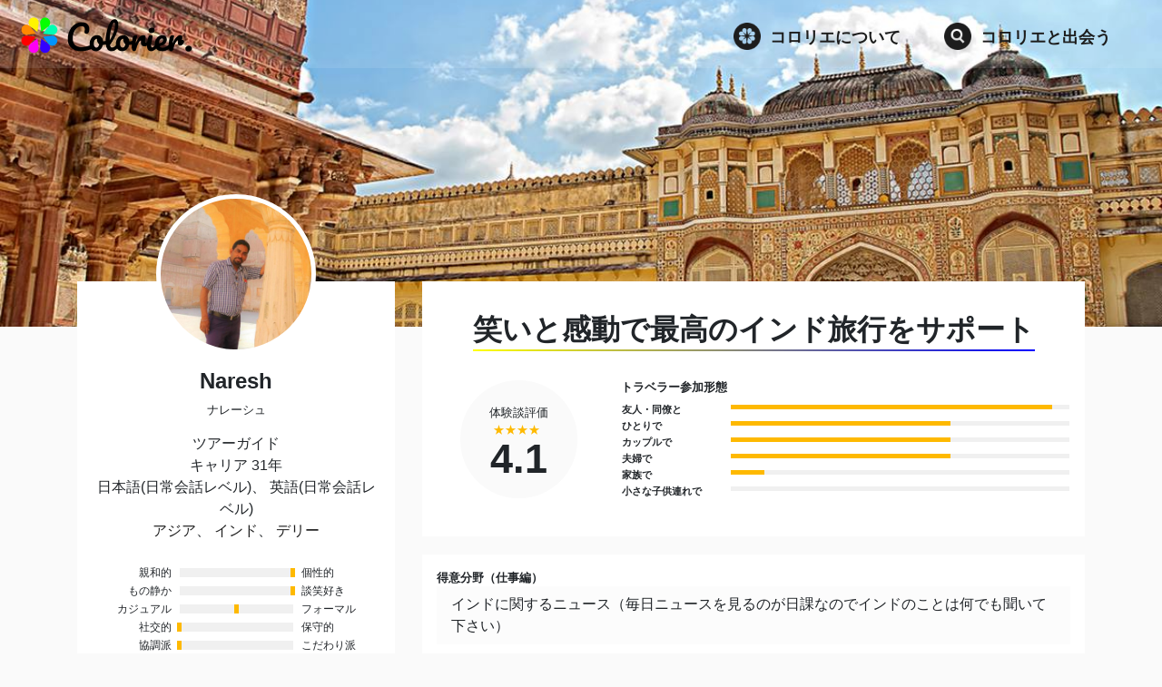

--- FILE ---
content_type: text/html; charset=utf-8
request_url: https://colorier.veltra.com/ja/coloriers/NARESH_MAHAMANA/
body_size: 9187
content:
<!DOCTYPE html>


<html lang="ja" >
  <head>
    <!-- Required meta tags -->
    <meta charset="utf-8">
    <meta name="viewport" content="width=device-width, initial-scale=1, shrink-to-fit=no">
    <link rel="shortcut icon" type="image/x-icon" href="https://storage.googleapis.com/veltra-swan/static/images/favicon.7f78cf57b1ee.ico">

    
    <link rel="preconnect" href="https://storage.googleapis.com" crossorigin>
    <link rel="preconnect" href="https://www.googletagmanager.com" crossorigin>
    <link rel="preconnect" href="https://www.google-analytics.com" crossorigin>
    <link rel="preconnect" href="https://stackpath.bootstrapcdn.com" crossorigin>
    

    
    <link rel="preload" as="style" href="https://stackpath.bootstrapcdn.com/bootstrap/4.3.1/css/bootstrap.min.css">
    <link rel="preload" as="style" href="https://storage.googleapis.com/veltra-swan/static/css/style.a8bc74ab82e3.css">
    <link rel="preload" as="script" href="https://storage.googleapis.com/veltra-swan/static/js/lazysizes.min.98ffced85755.js">
    <link rel="preload" as="script" href="https://storage.googleapis.com/veltra-swan/static/js/ls.unveilhooks.min.b32a70e11978.js">
    
<link rel="preload" as="style" href="https://cdnjs.cloudflare.com/ajax/libs/Swiper/4.4.2/css/swiper.min.css">
<link rel="preload" as="style" href="https://netdna.bootstrapcdn.com/font-awesome/4.0.3/css/font-awesome.css">
<link rel="preload" as="style" href="https://storage.googleapis.com/veltra-swan/static/css/colorier.b67538e3cf71.css">


    <meta name="robots" content="index, follow">
    <title>NARESHさんがあなたの旅に彩りを。 | Colorier. VELTRA 【コロリエ】</title>
    <meta name="description" content="ツアーガイド NARESHさんがあなたの旅に彩りを。「どこに行くか」よりも「どこで・誰と・何をするか」その体験こそが旅の醍醐味。VELTRAがオススメする旅のスペシャリスト「コロリエ」を起点に、旅のアクティビティとあなたをつなぎます。" />
    
    <meta name="twitter:card" content="summary_large_image">
    <meta property="og:title" content="NARESHさんがあなたの旅に彩りを。 | Colorier. VELTRA 【コロリエ】" />
    <meta property="og:type" content="website" />
    <meta property="og:description" content="ツアーガイド NARESHさんがあなたの旅に彩りを。「どこに行くか」よりも「どこで・誰と・何をするか」その体験こそが旅の醍醐味。VELTRAがオススメする旅のスペシャリスト「コロリエ」を起点に、旅のアクティビティとあなたをつなぎます。" />
    <meta property="og:url" content="https://colorier.veltra.com/ja/coloriers/NARESH_MAHAMANA/" />
    <meta property="og:site_name" content="Colorier. VELTRA | あなたの旅に、彩りを。【コロリエ】" />
    <meta property="og:image" content="https://storage.googleapis.com/veltra-swan/CACHE/images/guides/NARESH_MAHAMANA/guides/df4fa83bc28bd46862b8472eb8bf8ca5/d49ca90a778b0a146d4a5955f3f4d91f.jpg" />
    

    <!-- Bootstrap CSS -->
    <link rel="stylesheet" href="https://stackpath.bootstrapcdn.com/bootstrap/4.3.1/css/bootstrap.min.css">

    <link href="https://storage.googleapis.com/veltra-swan/static/css/style.a8bc74ab82e3.css" rel="stylesheet">

    
    <!-- Google Tag Manager -->
    <script>(function(w,d,s,l,i){w[l]=w[l]||[];w[l].push({'gtm.start':
    new Date().getTime(),event:'gtm.js'});var f=d.getElementsByTagName(s)[0],
    j=d.createElement(s),dl=l!='dataLayer'?'&l='+l:'';j.async=true;j.src=
    'https://www.googletagmanager.com/gtm.js?id='+i+dl;f.parentNode.insertBefore(j,f);
  })(window,document,'script','dataLayer','GTM-PZ6WB7Z');</script>
    <!-- End Google Tag Manager -->
    
    
  <link rel="stylesheet" href="https://cdnjs.cloudflare.com/ajax/libs/Swiper/4.4.2/css/swiper.min.css">
  <link href="https://netdna.bootstrapcdn.com/font-awesome/4.0.3/css/font-awesome.css" rel="stylesheet" />
  <link rel="stylesheet" href="https://storage.googleapis.com/veltra-swan/static/css/colorier.b67538e3cf71.css">

    
  <script src="https://cdnjs.cloudflare.com/ajax/libs/Swiper/4.4.2/js/swiper.min.js"></script>

  </head>
  <body>
    <script>
      window.lazySizesConfig = window.lazySizesConfig || {};
      window.lazySizesConfig.init = false;
      window.lazySizesConfig.loadMode = 2;
      window.lazySizesConfig.expand = 20;
      window.lazySizesConfig.expFactor = 1.5;
    </script>
    <script src="https://storage.googleapis.com/veltra-swan/static/js/ls.unveilhooks.min.b32a70e11978.js"></script>
    <script src="https://storage.googleapis.com/veltra-swan/static/js/lazysizes.min.98ffced85755.js"></script>
    <script>
      lazySizes.init();
    </script>

    
    <!-- Google Tag Manager (noscript) -->
    <noscript><iframe src="https://www.googletagmanager.com/ns.html?id=GTM-PZ6WB7Z"
    height="0" width="0" style="display:none;visibility:hidden"></iframe></noscript>
    <!-- End Google Tag Manager (noscript) -->
    

    
    <header class="sticky-top">
      
      
      
      <nav class="navbar navbar-expand-lg navbar-light container-fluid header-container">
        <a class="navbar-brand" href="/">
          <h1 class="site-name"><img alt="Colorier." src="https://storage.googleapis.com/veltra-swan/static/images/colorier_logo.677b7a9c4e53.png"></h1>
        </a>
        <button type="button" class="navbar-toggler" data-toggle="collapse" data-target="#Navber" aria-controls="Navber" aria-expanded="false" aria-label="responsive-navbar">
          <span class="navbar-toggler-icon"></span>
        </button>
        <div class="collapse navbar-collapse justify-content-end" id="Navber">
          <ul class="navbar-nav mt-2 ">
            <li><a class="nav-link" href="/ja/about/"><img src="https://storage.googleapis.com/veltra-swan/static/images/icon-know.2cf37000102f.png" alt="コロリエについて">コロリエについて</a></li>
            <li><a class="nav-link" href="/ja/areas/"><img src="https://storage.googleapis.com/veltra-swan/static/images/icon-find.0ea8bc751c0d.png" alt="コロリエと出会う">コロリエと出会う</a></li>
          </ul>
        </div>
      </nav>
    </header>
    
    

<main role="main">
  <div class="colorier-mainimg" style="background-image: url(https://storage.googleapis.com/veltra-swan/CACHE/images/guides/NARESH_MAHAMANA/guides/df4fa83bc28bd46862b8472eb8bf8ca5/3c19c5c3fe702ac0dc83024d69028087.jpg);">
  </div>
  <div class="container colorier-resume">
    <div class="row">
      <div class="col-md-4">
        <div class="resume-column">
          <div class="prof-photo" style="background-image: url(https://storage.googleapis.com/veltra-swan/CACHE/images/guides/NARESH_MAHAMANA/guides/186f557df206eeb9685902f003975061/c70c4bad97fe198e23ac4a89c41c08bc.jpg);">
          </div>
          <h2>Naresh</h2>
          <p class="colorier-kana">ナレーシュ</p>
          <div class="job-status">
            
              ツアーガイド
            
          </div>
          
          <div class="job-status">
            キャリア 31年
          </div>
          
          <div class="job-status">
            
              日本語(日常会話レベル)、
            
              英語(日常会話レベル)
            
          </div>
          <div class="job-status">
            
              <a href="/ja/areas/asia/">アジア</a>、
            
              <a href="/ja/areas/india/">インド</a>、
            
              <a href="/ja/areas/delhi/">デリー</a>
            
          </div>
          <div class="chartarea">
            <table>
              <tr>
                <td class="chart-a" width="30%">親和的</td>
                <td class="graph" width="40%"><div class="chart-wrap">
                  <div class="chart-base" id="chart1">
                    <div class="chart-pin pin5">
                    </div>
                  </div>
                </div></td>
                <td class="pl-2" width="30%">個性的</td>
              </tr>
              <tr>
                <td class="chart-a" width="30%">もの静か</td>
                <td class="graph" width="40%"><div class="chart-wrap">
                  <div class="chart-base" id="chart2">
                    <div class="chart-pin pin5">
                    </div>
                  </div>
                </div></td>
                <td class="pl-2" width="30%">談笑好き</td>
              </tr>
              <tr>
                <td class="chart-a" width="30%">カジュアル</td>
                <td class="graph" width="40%"><div class="chart-wrap">
                  <div class="chart-base" id="chart3">
                    <div class="chart-pin pin3">
                    </div>
                  </div>
                </div></td>
                <td class="pl-2" width="30%">フォーマル</td>
              </tr>
              <tr>
                <td class="chart-a" width="30%">社交的</td>
                <td class="graph" width="40%"><div class="chart-wrap">
                  <div class="chart-base" id="chart4">
                    <div class="chart-pin pin1">
                    </div>
                  </div>
                </div></td>
                <td class="pl-2" width="30%">保守的</td>
              </tr>
              <tr>
                <td class="chart-a" width="30%">協調派</td>
                <td class="graph" width="40%"><div class="chart-wrap">
                  <div class="chart-base" id="chart5">
                    <div class="chart-pin pin1">
                    </div>
                  </div>
                </div></td>
                <td class="pl-2" width="30%">こだわり派</td>
              </tr>
            </table>
          </div>
          
        </div><!-- resume-column -->

        
        <div class="moreinfo-area">
          <input id="trigger-moreinfo" class="grad-trigger" type="checkbox">
          <label for="trigger-moreinfo" class="btn-moreinfo btn-gradation"></label>

          <div class="moreinfo_container"><!-- スマホの場合非表示＆もっと見るで表示 -->

            <div class="resume-column">
              <dl class="qa-format">
                
                  <dt>出身地</dt>
                  <dd>インド、ウッタルプラデーシュ州</dd>
                
                  <dt>今住んでいる場所／街で一番好きなところ・穴場</dt>
                  <dd>アーグラのタージマハル：定番ですがやっぱり一番好きな場所です</dd>
                
                  <dt>今まで行った中で一番好きな旅行先とエピソード</dt>
                  <dd>ムンバイ：ボリウッド映画が大好きなので、わくわくする街です</dd>
                
                  <dt>好きな食べ物</dt>
                  <dd>タンドリーチキンにビール、間違いありません！</dd>
                
                  <dt>嫌いな食べ物</dt>
                  <dd>なし</dd>
                
                  <dt>好きな季節</dt>
                  <dd>冬</dd>
                
                  <dt>好きな色</dt>
                  <dd>ネイビーブルー</dd>
                
                  <dt>好きな言葉</dt>
                  <dd>「意味がない」日本独特の言葉なので</dd>
                
                  <dt>今一番熱中していること</dt>
                  <dd>プライベートでも旅行に出かけること（車を運転するのが好きです）</dd>
                
                  <dt>家族構成</dt>
                  <dd>妻と息子と娘</dd>
                
                  <dt>ペット</dt>
                  <dd>犬</dd>
                
                  <dt>休日の過ごし方</dt>
                  <dd>家族とゆっくりと過ごし一緒にいる時間を大切にしています</dd>
                
                  <dt>趣味</dt>
                  <dd>ドライブ、人とのコミュニケーション、ニュース番組や新聞を読むこと</dd>
                
                  <dt>長所・得意なこと</dt>
                  <dd>お客様や友人など人と会話をしてコミュニケーションを取ったり、笑わせることが好きです</dd>
                
                  <dt>短所・苦手なこと</dt>
                  <dd>なし</dd>
                
              </dl>
            </div><!-- resume-column -->
          </div><!-- moreinfo_container -->
        </div>
        
      </div>
      <div class="col-md-8">
        <div id="summaryarea">
          <div class="resume-column text-center">
            <h2 class="colorier-copy">
              
                笑いと感動で最高のインド旅行をサポート
              
            </h2>

            <div class="redume-graph">
              
              <div class="stararea">
                体験談評価
                <div class="reviewstar">
                  ★★★★
                </div>
                <div class="reviewscore">
                  
                    4.1
                  
                </div>
              </div>
              
              <div class="grapharea">
                <h4>トラベラー参加形態</h4>
                <div class="graph-cont">
                
                <table>
                  <tr>
                    <th>友人・同僚と</th>
                    <td><div class="bar bar4"></div></td>
                  </tr>
                  <tr>
                    <th>ひとりで</th>
                    <td><div class="bar bar3"></div></td>
                  </tr>
                  <tr>
                    <th>カップルで</th>
                    <td><div class="bar bar3"></div></td>
                  </tr>
                  <tr>
                    <th>夫婦で</th>
                    <td><div class="bar bar3"></div></td>
                  </tr>
                  <tr>
                    <th>家族で</th>
                    <td><div class="bar bar1"></div></td>
                  </tr>
                  <tr>
                    <th>小さな子供連れで</th>
                    <td><div class="bar bar0"></div></td>
                  </tr>
                </table>
                
                </div>
              </div>
            </div>
          </div>
        </div><!-- summaryarea -->

        <div id="interviewarea">
        
          
            <div class="col-12 resume-column-s">
              <dl class="qa-format">
                <dt>得意分野（仕事編）</dt>
                <dd>インドに関するニュース（毎日ニュースを見るのが日課なのでインドのことは何でも聞いて下さい）</dd>
              </dl>
            </div>
          
            <div class="col-12 resume-column-s">
              <dl class="qa-format">
                <dt>得意分野（プライベート編）</dt>
                <dd>人を笑わせること</dd>
              </dl>
            </div>
          

          
            <div class="col-12 resume-column-s">
              <dl class="qa-format">
                <dt>この仕事に就いたきっかけを教えてください</dt>
                <dd>昔から色々な人と会ったり、会話をしたり、笑わせたりするのが好きで人によっていろんな考えや性格、文化があることをもっと知りたい、さらにインドの良さやすばらしさを伝えたいと思い、ツアーガイドになりました。お客様を案内するツアーガイドは天職だと思いました。</dd>
              </dl>
            </div>
          
            <div class="col-12 resume-column-s">
              <dl class="qa-format">
                <dt>仕事のやりがい、やっていて良かったと思うことは？</dt>
                <dd>インドの観光や文化に興味を持ち、感動してくれる姿を見るととても嬉しく思います。</dd>
              </dl>
            </div>
          
            <div class="col-12 resume-column-s">
              <dl class="qa-format">
                <dt>いつも心掛けていることは何ですか？</dt>
                <dd>ガイドは会社の顔だと思いますので、会社の名前に恥じぬようお客様をガイドすることを心がけています。</dd>
              </dl>
            </div>
          
            <div class="col-12 resume-column-s">
              <dl class="qa-format">
                <dt>目標や夢を教えてください</dt>
                <dd>世界旅行</dd>
              </dl>
            </div>
          
            <div class="col-12 resume-column-s">
              <dl class="qa-format">
                <dt>お客様にメッセージをお願いします</dt>
                <dd>DO COME INDIA ! インドはあなたを呼んでいます！</dd>
              </dl>
            </div>
          
        
        </div><!-- interviewarea -->

        
        
        <div class="redume-photo">
          
          <!-- Slider main container -->
          <div class="swiper-container" id="activityphoto">
            <!-- Additional required wrapper -->
            <div class="swiper-wrapper">
              <!-- Slides -->
              
              <div class="swiper-slide">
                <img class="sp-image" src="https://storage.googleapis.com/veltra-swan/CACHE/images/guides/NARESH_MAHAMANA/photos/e29cb31038cec8d03a9075ce15fdc86a/6142fd6609c78b94c1bb7f4b1126b16b.jpg" alt="" />
              </div>
              
              <div class="swiper-slide">
                <img class="sp-image" src="https://storage.googleapis.com/veltra-swan/CACHE/images/guides/NARESH_MAHAMANA/photos/ba0d9c290505289f005be60ada1b7677/604507695baf88c0b019393f7fcd2821.jpg" alt="" />
              </div>
              
              <div class="swiper-slide">
                <img class="sp-image" src="https://storage.googleapis.com/veltra-swan/CACHE/images/guides/NARESH_MAHAMANA/photos/10280056f5228c941bddf0834dc962bf/7c832c07e53d8fa737ed7781258ea50d.jpg" alt="" />
              </div>
              
              <div class="swiper-slide">
                <img class="sp-image" src="https://storage.googleapis.com/veltra-swan/CACHE/images/guides/NARESH_MAHAMANA/photos/83653ee1e6d95adea5bdf6963d6d0f93/56d02110c5dad234c7703bbc0e64d690.jpg" alt="" />
              </div>
              
            </div>
            <!-- ナビゲーションボタン -->
            <div class="swiper-button-prev"></div>
            <div class="swiper-button-next"></div>
          </div>
          
        </div>
        
        

        <script type="text/javascript">
            var mySwiper = new Swiper ('#activityphoto', {
            loop: true,
            initialSlide: 0,
            slidesPerView: 2,
            spaceBetween: 10,
            centeredSlides : true,
            navigation: {
                nextEl: '.swiper-button-next',
                prevEl: '.swiper-button-prev',
              },
            breakpoints: {
              767: {
                slidesPerView: 1,
                spaceBetween: 0
              }
            }
          })
        </script>

        
        <div id="reviewarea">
          <div class="col-12">
            <h3 class="colorier-haedline">NARESHさんに寄せられた体験談</h3>
          </div>
          


<div class="col-12 resume-column-s">
  <dl class="review-format">
    <dt class="pull-left">安心です。</dt>
    <div class="pull-right review-meta">
      
      <dd>GABOさん</dd>
    </div>
    <dd class="reviewstar clearleft">★★★★★</dd>
    <dd class="review-content">初めてのインド旅行で色々心配もありましたが、ガイドさんに見守られながら安心して楽しく過ごすことができました。細かく気を配ってくださる、とても親切なガイドさんでした。</dd>
  </dl>
  <dl class="review-activity">
    <dt>参加したツアー</dt>
    <dd><a href="https://www.veltra.com/a/12497?utm_source=colorier.veltra.com&amp;utm_medium=referral" target="_blank" rel="noopener">デリー終日市内観光☆主要観光スポットを効率良く！＜日本語ガイド／昼食付＞</a></dd>
  </dl>
</div>

<div class="col-12 resume-column-s">
  <dl class="review-format">
    <dt class="pull-left">感激</dt>
    <div class="pull-right review-meta">
      
      <dd>Fukuさん</dd>
    </div>
    <dd class="reviewstar clearleft">★★★★★</dd>
    <dd class="review-content">１人で申し込みましたが、ガイドが1対１のフルアテンドでこの価格では申し訳ないほどでした。<br>前日アグラ1日も申し込んでましたが、同じガイドさんで安心しました。<br>ツアーは盛りだくさん。アンベール城はインド版万里の長城で景観が素晴らしかったです。<br>風の宮殿の中に入る時間はありませんでしたが、外から全体を見て写真も取れて十分でした。<br>ガイドさんは親切で写真も何枚でも快くしてもらえました。注意事項もしっかり教えてくれるので、自分だけで行くと騙されていただろう事も防げて安心です。<br>丁度誕生日だったのですが昼食にケーキを付けて頂き感動しました。</dd>
  </dl>
  <dl class="review-activity">
    <dt>参加したツアー</dt>
    <dd><a href="https://www.veltra.com/a/12522?utm_source=colorier.veltra.com&amp;utm_medium=referral" target="_blank" rel="noopener">【デリー発】ジャイプール 日帰り・プライベートツアー☆片道列車利用＜日本語ガイド／昼食付＞</a></dd>
  </dl>
</div>

<div class="col-12 resume-column-s">
  <dl class="review-format">
    <dt class="pull-left">デリーを効率よく堪能！！</dt>
    <div class="pull-right review-meta">
      
      <dd>ずんどこさん</dd>
    </div>
    <dd class="reviewstar clearleft">★★★★★</dd>
    <dd class="review-content">トランジットの間の4時間で観光を依頼。<br><br>・ジャマーマスジット<br>・レッドフォート<br>・チャンドニー チョーク<br>・インド門<br>・セントラルパーク<br><br>を回ってもらいました。<br><br>ガイドさんの日本語がとても上手で、かつ、とても勉強をされており情報も豊富。聞きたかったこと、知りたかったことにすべて答えていただけました。<br><br>４時間という短い時間しかないことを考慮し、世界遺産だけでなく、日本人がイメージするインドの街並みと、日本人が知らないだろうインドのお金持ちが買い物をする場所などを回っていただき、インドをより深く知ることができました。</dd>
  </dl>
  <dl class="review-activity">
    <dt>参加したツアー</dt>
    <dd><a href="https://www.veltra.com/a/12499?utm_source=colorier.veltra.com&amp;utm_medium=referral" target="_blank" rel="noopener">デリー半日市内観光 ～世界遺産巡り～＜貸切チャーター(繁忙期を除く)／デリー発＞</a></dd>
  </dl>
</div>


        </div><!-- reviewarea -->
        
        
        <div id="coloriers-ac-area" class="row">
          <div class="col-12">
            <h3 class="colorier-haedline">NARESHさんのアクティビティ</h3>
          </div>
          


<div class="col-md-6">
  <a href="https://www.veltra.com/jp/asia/india/north_india/a/12534?utm_source=colorier.veltra.com&amp;utm_medium=referral" target="_blank" class="activity-card-link" rel="noopener">
    <div class="activity-card" style="background:url(https://cdn2.veltra.com/ptr/20250905065501_212113228_2596_0.jpg?imwidth=1000&amp;impolicy=custom)">
      <div class="activity-text">
        <h4>往復車で行く！タージマハル＋アグラ城観光 アグラ日帰りツアー＜貸切／日本語ガイド／昼食付／デリー発＞</h4>
        <div class="activity-spot">
        </div>
      </div>
    </div>
  </a>
</div>


        </div>
        
      </div>
    </div><!-- row -->
  </div>
  <div class="bg-white othercolorierarea">
    <div class="container">
      

<h3>このエリアの他のコロリエ</h3>

<div class="row">
  
  <div class="colorier-card-area col-12 col-sm-6 col-md-4 col-lg-4 col-xl-3">
    <a href="/ja/coloriers/jasmeet_singh_sethi/" class="colorier-card-link" target="_colorier">
      <div class="colorier-card">
        <div class="imagephoto" style="background-image: url(https://storage.googleapis.com/veltra-swan/CACHE/images/guides/jasmeet_singh_sethi/guides/c478b929ee97c0c7fe5717c9ba441e22/4190777b65892053974aace34f405a2e.jpg);">
          <div class="spot-data">
            <div class="theme-name">
              
                多文化多国籍のインドで、一生に一度の旅を
              
            </div>
            <span class="location">
              
              @デリー
              
            </span>
          </div>
        </div>
        <div class="colorier-data">
          <div class="colorier-photo">
            <div class="facephoto" style="background-image: url(https://storage.googleapis.com/veltra-swan/CACHE/images/guides/jasmeet_singh_sethi/guides/987db76f5c08c1b30767f7069149d989/bbde6ebef854995164bc1521e165f9b4.jpg);"></div>
          </div>
          <div class="colorier-name">
            ジャスミート　シン <span class="colorier-reading">JASMEET SINGH SETHI（ジャスミート　シン　セティ）</span>
          </div>
          <div class="colorier-job">
            
            ツアーガイド
            
          </div>
          <div class="colorier-point">
            <span class="reviewstar">★★★★★</span>4.8
          </div>
        </div>
      </div>
    </a>
  </div>
  
  <div class="colorier-card-area col-12 col-sm-6 col-md-4 col-lg-4 col-xl-3">
    <a href="/ja/coloriers/harvinder/" class="colorier-card-link" target="_colorier">
      <div class="colorier-card">
        <div class="imagephoto" style="background-image: url(https://storage.googleapis.com/veltra-swan/CACHE/images/guides/harvinder/guides/0aab512640de2d0596d07fe2082e34d1/0a9a116b26bfaab29f240e048eeebec4.jpg);">
          <div class="spot-data">
            <div class="theme-name">
              
                多様な文化が混ざるインドへ、幸福を探す旅を
              
            </div>
            <span class="location">
              
              @デリー
              
            </span>
          </div>
        </div>
        <div class="colorier-data">
          <div class="colorier-photo">
            <div class="facephoto" style="background-image: url(https://storage.googleapis.com/veltra-swan/CACHE/images/guides/harvinder/guides/a8fcb0c9c52ed75f0afdbe3d72772b4e/e2793149d47b49aa9b806d0420cdc9f6.jpg);"></div>
          </div>
          <div class="colorier-name">
            ハルビンダル・シン <span class="colorier-reading">Harvinder Singh Sahni</span>
          </div>
          <div class="colorier-job">
            
            ツアーガイド
            
          </div>
          <div class="colorier-point">
            <span class="reviewstar">★★★★★</span>4.8
          </div>
        </div>
      </div>
    </a>
  </div>
  
  <div class="colorier-card-area col-12 col-sm-6 col-md-4 col-lg-4 col-xl-3">
    <a href="/ja/coloriers/pramod/" class="colorier-card-link" target="_colorier">
      <div class="colorier-card">
        <div class="imagephoto" style="background-image: url(https://storage.googleapis.com/veltra-swan/CACHE/images/guides/pramod/guides/72a3b860b0b52c776db9ae8041fc0059/2c3b6b5127171f44884e55b6694329ab.jpg);">
          <div class="spot-data">
            <div class="theme-name">
              
                宗教に詳しいガイドとインドの本質に迫る
              
            </div>
            <span class="location">
              
              @デリー
              
            </span>
          </div>
        </div>
        <div class="colorier-data">
          <div class="colorier-photo">
            <div class="facephoto" style="background-image: url(https://storage.googleapis.com/veltra-swan/CACHE/images/guides/pramod/guides/64fbbd8d46adb8bb7885d45c22cd6ffa/73fdfebcfdcf0842ab2472e21f9fbd7e.jpg);"></div>
          </div>
          <div class="colorier-name">
            Pramod <span class="colorier-reading">プラモド</span>
          </div>
          <div class="colorier-job">
            
            ツアーガイド
            
          </div>
          <div class="colorier-point">
            <span class="reviewstar">★★★★</span>4.2
          </div>
        </div>
      </div>
    </a>
  </div>
  
  <div class="colorier-card-area col-12 col-sm-6 col-md-4 col-lg-4 col-xl-3">
    <a href="/ja/coloriers/nandan/" class="colorier-card-link" target="_colorier">
      <div class="colorier-card">
        <div class="imagephoto" style="background-image: url(https://storage.googleapis.com/veltra-swan/CACHE/images/guides/nandan/guides/90d2b2bedcbc26f2d5e19f7e066e394b/5e1513710f53da3c62878b964b6d0ac1.jpg);">
          <div class="spot-data">
            <div class="theme-name">
              
                優しく気さくにお客様をエスコート
              
            </div>
            <span class="location">
              
              @デリー
              
            </span>
          </div>
        </div>
        <div class="colorier-data">
          <div class="colorier-photo">
            <div class="facephoto" style="background-image: url(https://storage.googleapis.com/veltra-swan/CACHE/images/guides/nandan/guides/051c0b4e30a63a92f09a9f3195058301/b8ee844b57028b77bb90d7d77a01b626.jpg);"></div>
          </div>
          <div class="colorier-name">
            Nandan <span class="colorier-reading">ナンダン</span>
          </div>
          <div class="colorier-job">
            
            ツアーガイド
            
          </div>
          <div class="colorier-point">
            <span class="reviewstar">★★★★</span>4.2
          </div>
        </div>
      </div>
    </a>
  </div>
  
  <div class="colorier-card-area col-12 col-sm-6 col-md-4 col-lg-4 col-xl-3">
    <a href="/ja/coloriers/imran/" class="colorier-card-link" target="_colorier">
      <div class="colorier-card">
        <div class="imagephoto" style="background-image: url(https://storage.googleapis.com/veltra-swan/CACHE/images/guides/imran/guides/2b4c480c36ec42ae478332df9c77c8fe/aa530516c88815c30ad77db757006110.jpg);">
          <div class="spot-data">
            <div class="theme-name">
              
                時間厳守の信頼に満ちた旅のパートナー
              
            </div>
            <span class="location">
              
              @デリー
              
            </span>
          </div>
        </div>
        <div class="colorier-data">
          <div class="colorier-photo">
            <div class="facephoto" style="background-image: url(https://storage.googleapis.com/veltra-swan/CACHE/images/guides/imran/guides/de23847933db737ed4cd963c9ef9e673/1a11f91e0e4c13d67b14fe09a0f6d73d.jpg);"></div>
          </div>
          <div class="colorier-name">
            Imran <span class="colorier-reading">イムラン</span>
          </div>
          <div class="colorier-job">
            
            ツアーガイド
            
          </div>
          <div class="colorier-point">
            <span class="reviewstar">★★★★</span>4.2
          </div>
        </div>
      </div>
    </a>
  </div>
  
  <div class="colorier-card-area col-12 col-sm-6 col-md-4 col-lg-4 col-xl-3">
    <a href="/ja/coloriers/Ajay/" class="colorier-card-link" target="_colorier">
      <div class="colorier-card">
        <div class="imagephoto" style="background-image: url(https://storage.googleapis.com/veltra-swan/CACHE/images/guides/Ajay/guides/3993fa8d71962c4278b872a92fe6fea8/cfc736bf2844b7e3c7bed98d475f1e68.jpg);">
          <div class="spot-data">
            <div class="theme-name">
              
                エキサイティングな旅でお客様を笑顔に！
              
            </div>
            <span class="location">
              
              @デリー
              
            </span>
          </div>
        </div>
        <div class="colorier-data">
          <div class="colorier-photo">
            <div class="facephoto" style="background-image: url(https://storage.googleapis.com/veltra-swan/CACHE/images/guides/Ajay/guides/875ca879331a27114d5f5444552cd10a/85cf40e46bb6fc72d80233564526b0db.jpg);"></div>
          </div>
          <div class="colorier-name">
            Ajay <span class="colorier-reading">アジャイ</span>
          </div>
          <div class="colorier-job">
            
            ツアーガイド
            
          </div>
          <div class="colorier-point">
            <span class="reviewstar">★★★★</span>4.2
          </div>
        </div>
      </div>
    </a>
  </div>
  
  <div class="colorier-card-area col-12 col-sm-6 col-md-4 col-lg-4 col-xl-3">
    <a href="/ja/coloriers/navendu/" class="colorier-card-link" target="_colorier">
      <div class="colorier-card">
        <div class="imagephoto" style="background-image: url(https://storage.googleapis.com/veltra-swan/CACHE/images/guides/navendu/guides/30cb180ea6a1c5e2fa9765ed14a12e02/b20ac7f31a9d9cf09ca4adeaa887bac5.jpg);">
          <div class="spot-data">
            <div class="theme-name">
              
                細やかな心遣いでディープなインドを巡る
              
            </div>
            <span class="location">
              
              @デリー
              
            </span>
          </div>
        </div>
        <div class="colorier-data">
          <div class="colorier-photo">
            <div class="facephoto" style="background-image: url(https://storage.googleapis.com/veltra-swan/CACHE/images/guides/navendu/guides/6006516bf7058bd5676b1c69fafbe29d/261d384582c38609bb2d94b7ab1720aa.jpg);"></div>
          </div>
          <div class="colorier-name">
            ナベンドゥ <span class="colorier-reading"></span>
          </div>
          <div class="colorier-job">
            
            ツアーガイド
            
          </div>
          <div class="colorier-point">
            <span class="reviewstar">★★★★</span>4.2
          </div>
        </div>
      </div>
    </a>
  </div>
  
  <div class="colorier-card-area col-12 col-sm-6 col-md-4 col-lg-4 col-xl-3">
    <a href="/ja/coloriers/SHASHI/" class="colorier-card-link" target="_colorier">
      <div class="colorier-card">
        <div class="imagephoto" style="background-image: url(https://storage.googleapis.com/veltra-swan/CACHE/images/guides/SHASHI/guides/96440be786760e5c28cdcdf523443c42/4dd758b8203b78be84f631c6e179d8f4.jpg);">
          <div class="spot-data">
            <div class="theme-name">
              
                安全・安心でインドをご案内
              
            </div>
            <span class="location">
              
              @デリー
              
            </span>
          </div>
        </div>
        <div class="colorier-data">
          <div class="colorier-photo">
            <div class="facephoto" style="background-image: url(https://storage.googleapis.com/veltra-swan/CACHE/images/guides/SHASHI/guides/b0a33bdfbaa5ce2701dd8b61493c174a/37194b52b6a022b98e4678a0bdc77451.jpg);"></div>
          </div>
          <div class="colorier-name">
            Shashi <span class="colorier-reading">シャーシ</span>
          </div>
          <div class="colorier-job">
            
            ツアーガイド
            
          </div>
          <div class="colorier-point">
            <span class="reviewstar">★★★★</span>4.2
          </div>
        </div>
      </div>
    </a>
  </div>
  
  <div class="colorier-card-area col-12 col-sm-6 col-md-4 col-lg-4 col-xl-3">
    <a href="/ja/coloriers/KRISHNA_CHANDRA_ATWAL/" class="colorier-card-link" target="_colorier">
      <div class="colorier-card">
        <div class="imagephoto" style="background-image: url(https://storage.googleapis.com/veltra-swan/CACHE/images/guides/KRISHNA_CHANDRA_ATWAL/guides/a8c2489648b5fee240fe6cdcaf7d0d01/addc55e3448d166cf835c9bf6f207a76.jpg);">
          <div class="spot-data">
            <div class="theme-name">
              
                スポーツとエンタメのことはお任せの若手ガイド
              
            </div>
            <span class="location">
              
              @デリー
              
            </span>
          </div>
        </div>
        <div class="colorier-data">
          <div class="colorier-photo">
            <div class="facephoto" style="background-image: url(https://storage.googleapis.com/veltra-swan/CACHE/images/guides/KRISHNA_CHANDRA_ATWAL/guides/9203f61c6966ef4d88a21b79b4c07dbf/6cc97b813922cd9321f5d75686d0bf97.jpg);"></div>
          </div>
          <div class="colorier-name">
            Krishna <span class="colorier-reading">クリシュナ</span>
          </div>
          <div class="colorier-job">
            
            ツアーガイド
            
          </div>
          <div class="colorier-point">
            <span class="reviewstar">★★★★</span>4.2
          </div>
        </div>
      </div>
    </a>
  </div>
  
  <div class="colorier-card-area col-12 col-sm-6 col-md-4 col-lg-4 col-xl-3">
    <a href="/ja/coloriers/ramanand/" class="colorier-card-link" target="_colorier">
      <div class="colorier-card">
        <div class="imagephoto" style="background-image: url(https://storage.googleapis.com/veltra-swan/CACHE/images/guides/ramanand/guides/7e5f10f895262bff88c54e9df25b4235/da92333905767a5c4a1a83da1173d329.jpg);">
          <div class="spot-data">
            <div class="theme-name">
              
                日本を愛する心と優しさで溢れる名所観光
              
            </div>
            <span class="location">
              
              @デリー
              
            </span>
          </div>
        </div>
        <div class="colorier-data">
          <div class="colorier-photo">
            <div class="facephoto" style="background-image: url(https://storage.googleapis.com/veltra-swan/CACHE/images/guides/ramanand/guides/9ce4dfa4d4b16f7e3b644ba8a31e3947/d65d6a2b0e8af8b35d1acecf1de54cab.jpg);"></div>
          </div>
          <div class="colorier-name">
            Ramanand <span class="colorier-reading">ラームアナンド</span>
          </div>
          <div class="colorier-job">
            
            ツアーガイド
            
          </div>
          <div class="colorier-point">
            <span class="reviewstar">★★★★</span>4.1
          </div>
        </div>
      </div>
    </a>
  </div>
  
</div>


    </div>
  </div>
</main>



    
    <footer class="sticky-bottom">
      <div class="container-fluid footer-container">
        <div class="row justify-content-around">
          <div class="col-12 col-sm-12 col-md-12 col-lg-12 col-xl-10 footer-contents">
          <div class="footer-contents">
            <ul>
              <li><a href="https://corp.veltra.com/" target="_blank" rel="noopener">会社概要</a></li>
              <li><a href="https://hr.veltra.com/" target="_blank" rel="noopener">採用情報</a></li>
              <li><a href="https://corp.veltra.com/press/" target="_blank" rel="noopener">プレスルーム</a></li>
              <li><a href="https://corp.veltra.com/contact/" target="_blank" rel="noopener">お問い合わせ</a></li>
              <li><a href="https://www.veltra.com/privacy" target="_blank" rel="noopener">プライバシーポリシー</a></li>
              <li><a href="https://www.veltra.com/jp/commercialtransactions" target="_blank" rel="noopener">特定商取引法に基づく表記</a></li>
              <li><a href="https://www.veltra.com/jp/terms_and_conditions" target="_blank" rel="noopener">標識・約款</a></li>
            </ul>
          </div>
      </div>
        </div>
        <div class="row justify-content-around">
          <div class="col-12 col-sm-12 col-md-12 col-lg-12 col-xl-10 footer-contents">
            <a href="https://www.veltra.com/" target="_blank" rel="noopener">Presented by VELTRA</a>
            <div class="copyright">
              &copy; 2026 VELTRA Corporation All Rights Reserved.
            </div>
          </div>
        </div>
      </div>
    </footer>
    
    <!-- Optional JavaScript -->
    <!-- jQuery first, then Popper.js, then Bootstrap JS -->
    <script src="https://code.jquery.com/jquery-3.4.1.slim.min.js"></script>
    <script src="https://cdnjs.cloudflare.com/ajax/libs/popper.js/1.14.3/umd/popper.min.js"></script>
    <script src="https://stackpath.bootstrapcdn.com/bootstrap/4.3.1/js/bootstrap.min.js"></script>
    
  </body>
</html>


--- FILE ---
content_type: text/css
request_url: https://storage.googleapis.com/veltra-swan/static/css/style.a8bc74ab82e3.css
body_size: 3157
content:
body {
  font-family: -apple-system, BlinkMacSystemFont, sans-serif;
  background-color: #FAFAFA;
}
h1, h2, h3, h4, h5, p {font-family: sans-serif !important;}
.header-container {
  background-color: rgba(255,255,255,0.1);
  height: 75px;
  margin-bottom: -75px;
}
.textlinecolored {
  background-color: rgba(255, 255, 255, 1.0);
}
.site-name {
  float: left;
}
.corp-name {
  text-align: right;
  margin-top: 0.75rem;
  margin-right: 1em;
}
.catchcopy {
  float: left;
  margin-left: 1.5em;
  margin-top: 2.25em;
  font-size: 0.8em;
}

/* For toppage */
.jumbotron-extend {
  position: relative;
  min-height: 300px;
  background: url("../images/main.40cc2ab2d7a5.png") no-repeat center center;
  background-size: cover;
}
.jumbotron-container {
  position: relative;
}
.slogan {
  font-weight: bold;
  font-size: 3.5em;
  line-height: 1.35;
  margin-top: 1em;
  margin-bottom: 0.5em;
}
.slogan div {
  font-size: 0.5em;
  margin-top: -0.2em;
}
.annotation {
  font-size: 0.85em;
}
.scroll-button {
  text-align: center;
  margin-top: 5em;
}
.color1 {color: #FF0000}
.color2 {color: #FF8A00}
.color3 {color: #FFD600}
.color4 {color: #05FF00}
.color5 {color: #00FFB2}
.color6 {color: #0094FF}
.color7 {color: #3300FF}
.color8 {color: #FF00F5}

.colorier-catalog {
  padding-bottom: 3em;
}
.colorier-card {
  background-color: #fff;
  border-radius: 14px;
  min-height: 300px;
  cursor: pointer;
  margin-bottom: 2em;
  position: relative;
  -webkit-box-shadow: 0px 5px 10px 0px rgba(0,0,0,0.35);
  -moz-box-shadow: 0px 5px 10px 0px rgba(0,0,0,0.35);
  box-shadow: 0px 5px 10px 0px rgba(0,0,0,0.05);
  text-align: left;
}
.colorier-card:hover{
  -webkit-box-shadow: 0px 10px 30px 0px rgba(0,0,0,0.35);
  -moz-box-shadow: 0px 10px 30px 0px rgba(0,0,0,0.35);
  box-shadow: 0px 10px 30px 0px rgba(0,0,0,0.35);
}
.imagephoto {
  min-height: 200px;
  background-position: center;
  background-size: cover;
  border-radius: 14px 14px 0 0;
  padding: 1em;
  color: #fff;
  position: relative;
}
.imagephoto:before {
  z-index: 0;
  content: "";
  display: block;
  position: absolute;
  top: 0;
  left: 0;
  right: 0;
  bottom: 0;
  border-radius: 14px 14px 0 0;
  background: -moz-linear-gradient(bottom, rgba(0, 0, 0, 0.3), transparent);
  background: -webkit-linear-gradient(bottom, rgba(0, 0, 0, 0.3), transparent);
  background: linear-gradient(to top, rgba(0, 0, 0, 0.3), transparent);
}
.spot-data {
  position: absolute;
  bottom: 1em;
  padding-right: 1em;
}
.theme-name {
  font-weight: bold;
  line-height: 1.2;
  text-shadow: 0px 1px 1px rgba(0,0,0,0.5);
}
.location {
  font-size: 0.9em;
  text-shadow: 0px 1px 1px rgba(0,0,0,0.5);
}
.colorier-data {
  height: 100px;
  width: 100%;
  background-color: #fff;
  border-radius: 0 0 14px 14px;
  padding: 1.35em 0.5em 0 1em;
  position: absolute;
}
.colorier-photo {
  width: 50px;
  height: 100px;
  float: left;
  margin-right: 1em;
}
.facephoto {
  width: 50px;
  height: 50px;
  border-radius: 50%;
  background-position: center;
  background-size: cover;
}
.colorier-name {
  font-weight: bold;
  color: #3F3929;
  font-size: 0.9em;
}
h2.colorier-name {
  font-size: 2rem;
}
.colorier-reading {
  font-size: 0.7em;
  display: block;
}
h2.colorier-name .colorier-reading {
  font-size: 0.5em;
}
.colorier-job {
  font-size: 0.7em;
  color: #3F3929;
}
.colorier-point {
  font-size: 0.7em;
  color: #3F3929;
}
.colorier-tag {
  font-size: 0.8em;
}
.corner-title {
  font-weight: bold;
  font-size: 2.5em;
  margin-bottom: 1em;
}
.footer-container {
  background-color: #222222;
  padding: 2em 20px 0;
  margin-top: 5em;
}
.footer-container img {
  -webkit-filter: invert(100%);
  -moz-filter: invert(100%);
  -o-filter: invert(100%);
  -ms-filter: invert(100%);
  filter: invert(100%);
}
.row-eq-height {
  display: flex;
  flex-wrap: wrap;
}

/* for colorier page */
.colorier-profilephoto, .colorier-imagephoto {
  height: 380px;
  background-size: cover !important;
  background-position: center !important;
  position: relative;
  /* margin-left: -15px;
  margin-right: -15px; */
}
.colorier-imagephoto:before {
  z-index: 0;
  content: "";
  display: block;
  position: absolute;
  top: 0;
  left: 0;
  right: 0;
  bottom: 0;
  background: -moz-linear-gradient(bottom, rgba(0, 0, 0, 0.2), transparent);
  background: -webkit-linear-gradient(bottom, rgba(0, 0, 0, 0.2), transparent);
  background: linear-gradient(to top, rgba(0, 0, 0, 0.2), transparent);
}
.colorier-profile, .colorier-redume {
  background-color: #fff;
  padding: 2em 1em 0.5em;
  border-radius: 0 0 10px 10px;
  margin-bottom: 2em;
}
.profile-detail .colorier-name {
  text-align: center;
  font-weight: bold;
  padding-top: 0.5em;
}
.profile-detail .colorier-job {
  font-size: 1em;
  text-align: center;
}
.profile-detail .colorier-lang-spot {
  text-align: center;
}
.colorier-lang-spot img {
  margin-right: 5px;
  margin-top: -3px;
}
.profile-detail2 th {
  vertical-align: top;
  min-width: 80px;
}
.profile-detail2 {
  margin-bottom: 1.5em;
}
.chartarea table {
  width: 100%;
  margin: 2em auto;
}
.experience-keywords-area {
  color: #fff;
  position: absolute;
  bottom: 1em;
  padding-left: 1em;
  width: 70%;
}
.experience-keywords-area h3 {
  font-size: 0.8em;
  font-weight: bold;
  text-shadow: 0px 1px 1px rgba(0,0,0,0.5);
}
.experience-keywords {
  font-size: 1.5em;
  font-weight: bold;
  text-shadow: 0px 1px 1px rgba(0,0,0,0.5);
}
.redume-graph {
  display: flex;
  margin-bottom: 2em;
}
.stararea {
  width: 130px;
  height: 130px;
  background-color: #FAFAFA;
  border-radius: 50%;
  text-align: center;
  padding-top: 2em;
  font-size: 0.8em;
  margin-left: 2em;
  margin-bottom: 2em;
}
.reviewstar {
  color: #FEB900;
  margin-right: 0.35em;
}
.reviewscore {
  font-size: 3.5em;
  font-weight: bold;
  line-height: 1;
}
.grapharea {
  margin-left: 3em;
  width: calc(100% - 200px);
}
.grapharea h4 {
  font-size: 0.8em;
  font-weight: bold;
}
.grapharea table {
  width: 100%;
  font-size: 0.7em;
}
.grapharea th {
  width: 120px;
}
.graph-cont{
  width: calc(100% - 40px);
  width: 100%;
  max-width: 800px;
  margin: 0 auto;
}
.bar{
  /* height: 5px; */
  max-width: 800px;
  margin: 0 auto 10px auto;
  /* line-height: 5px; */
  font-size: 0.7em;
  color: white;
  padding: 0 0 0 10px;
  position: relative;
}
.bar::before{
  content: '';
  width: 100%;
  position: absolute;
  left: 0;
  height: 5px;
  top: 0;
  /* z-index: -2; */
  background: #f0f0f0;
}
.bar::after{
  content: '';
  background: #FEB900;
  height: 5px;
  transition: 0.7s;
  display: block;
  width: 100%;
  -webkit-animation: bar-before 1 1.8s;
  position: absolute;
  top: 0;
  left: 0;
  /* z-index: -1; */
}
.bar1::after {max-width: 10%;}
.bar2::after {max-width: 35%;}
.bar3::after {max-width: 65%;}
.bar4::after {max-width: 95%;}
.bar5::after {max-width: 100%;}
.bar0::after {max-width: 0%; opacity: 0}
@-webkit-keyframes bar-before{
  0%{
    width: 0px;
  }
  100%{
    width: 100%;
  }
}
.redume-photo, .redume-genre, .redume-interview, .redume-review, .redume-tour {
  margin-bottom: 3em;
  clear: both;
}
.redume-photo, .redume-tour {
  margin-left: -15px !important;
  margin-right: -15px !important;
}
.redume-genre h3, .redume-interview h3, .redume-review h3, .redume-tour h3 {
  font-size: 1.5em;
  font-weight: bold;
}
.redume-photo h3, .redume-tour h3 {
  margin-left: 0.6em;
  margin-bottom: 1em;
}
.redume-photo img {
  margin-right: 1em;
}
.review-content {
  background: #fcfcfc;
  padding: 1.5em 1.5em 2em;
  position: relative;
  border-radius: 10px;
}
.review-content h5 {
  font-weight: bold;
  font-size: 1.2em;
}
.review-next {
  position: absolute;
  right: 0;
  top: 45%;
  cursor: pointer;
}
.review-next:hover {
  opacity: 0.8;
}
.activity-card {
  min-width: 200px;
  max-width: 760px;
  min-height: 240px;
  max-height: 280px;
  border-radius: 14px;
  background-size: cover !important;
  background-position: center !important;
  position: relative;
  margin: 0 1em;
}
.activity-card h4 {
  color: #fff;
  font-size: 1em;
  font-weight: bold;
  text-shadow: 0px 2px 2px rgba(0,0,0,0.9);
}
.activity-spot {
  color: #fff;
  font-size: 0.8em;
}
.activity-text {
  position: absolute;
  bottom: 0;
  padding: 1em;
  background: -moz-linear-gradient(top, rgba(0,0,0,0) 10%, rgba(0,0,0,0.3) 100%); /* FF3.6-15 */
  background: -webkit-linear-gradient(top, rgba(0,0,0,0) 10%,rgba(0,0,0,0.3) 100%); /* Chrome10-25,Safari5.1-6 */
  background: linear-gradient(to bottom, rgba(0,0,0,0) 10%,rgba(0,0,0,0.3) 100%); /* W3C, IE10+, FF16+, Chrome26+, Opera12+, Safari7+ */
  border-bottom-left-radius: 14px;
  border-bottom-right-radius: 14px;
  text-align: left;
}
.other-colorier {
  margin-top: 5em;
}
.other-colorier h3 {
  font-weight: bold;
}

/* review paragraph */
.grad-wrap {
  position: relative;
  margin-top: 1em;
  margin-bottom: 1em;
  padding-bottom: 2em;
}
.grad-btn {
  z-index: 2;
  position: absolute;
  right: 0;
  bottom: 0;
  left: 0;
  width: 100%;
  margin: 0 auto;
  padding: 1em 0;
  border-radius: 10px;
  background: #ffffff;
  color: #3F3929;
  font-size: 0.8rem;
  font-weight: bold;
  text-align: center;
  cursor: pointer;
  transition: .2s ease;
  /* box-shadow: 0 0 3px rgba(0,0,0,.3); */
}
.grad-btn::before {
  content: "続きを読む"
}
.grad-item {
  position: relative;
  overflow: hidden;
  height: 150px; /*隠した状態の高さ*/
}
.grad-item::before {
  display: block;
  position: absolute;
  bottom: 0;
  left: 0;
  width: 100%;
  height: 40px; /*グラデーションで隠す高さ*/
  background: -webkit-linear-gradient(top, rgba(255,255,255,0) 0%, rgba(255,255,255,0.9) 50%, rgba(255,255,255,0.9) 50%, #fff 100%);
  background: linear-gradient(top, rgba(255,255,255,0) 0%, rgba(255,255,255,0.9) 50%, rgba(255,255,255,0.9) 50%, #fff 100%);
  content: "";
}
.grad-trigger {
  display: none; /*チェックボックスは常に非表示*/
}
.grad-trigger:checked ~ .grad-btn::before {
  content: "閉じる" /*チェックされていたら、文言を変更する*/
}
.grad-trigger:checked ~ .grad-item {
  height: auto; /*チェックされていたら、高さを戻す*/
}
.grad-trigger:checked ~ .grad-item::before {
  display: none; /*チェックされていたら、grad-itemのbeforeを非表示にする*/
}
/* /review paragraph */
.load-review-more {
  width: 100%;
  border: 2px solid #222;
  text-align: center;
  margin-bottom: 1em;
  padding: 0.5em;
  font-weight: bold;
  cursor: pointer;
}

/* chartarea */
.chart-wrap {
  width: 100%;
  min-width: 100px;
  position: relative;
}
.chart-base {
  width: 100%;
  background: #f0f0f0;
  height: 10px;
}
.chart-pin {
  width: 5px;
  height: 10px;
  background: #FEB900;
  position: absolute;
  margin-left: -3px;
}
.pin1 {left: 0%}
.pin2 {left: 25%}
.pin3 {left: 50%}
.pin4 {left: 75%}
.pin5 {left: 100%}
/* /chartarea */

.swiper-slide {
  overflow: hidden;
}
#activityphoto .sp-image {
  width: 375px;
  height: 232px;
  object-fit: cover;
  cursor: pointer;
  object-position: top;
}
#activitylist .sp-image {
  width: 430px;
  height: 242px;
  cursor: pointer;
}

.swiper-button-next, .swiper-container-rtl .swiper-button-prev {
  background-image: url("../images/icon_arrow_right.e26ed283935f.png") !important;
  background-size: 24px 24px !important;
}
.swiper-button-prev, .swiper-container-rtl .swiper-button-next {
  background-image: url("../images/icon_arrow_left.22a0c740d570.png") !important;
  background-size: 24px 24px !important;
}

.no-swiper {
  text-align: center;
}
.no-swiper .sp-image {
  width: 375px;
  height: 200px;
  object-fit: cover;
}

@media (max-width: 767px) {
    .jumbotron-extend {
      min-height: 0;
      margin-bottom: 20px;
      height: auto;
      background: url("../images/main_sm.8e191dd6e06e.png") no-repeat center center;
      background-size: cover;
    }
    .jumbotron-container {
      top: 0;
      transform: translateY(0);
    }
    .site-name {
      margin-left: 0;
      margin-bottom: 0;
    }
    .catchcopy {
      margin-left: 0;
      position: absolute;
      left: 1.35em;
      top: 25px;
      font-size: 0.7em;
    }
    .corp-name {
      display: none;
    }
    .btn-black {
      margin-bottom: 20px;
    }
    .sns-button {
      position: static;
    }
    .slogan {
      font-size: 2em;
      margin-top: 3em;
    }

    /* for colorier page */
    .releasedate {
      margin: 1em;
      font-weight: bold;
      font-size: 2em;
    }
    .stararea {
      margin-left: 0;
    }
    .grapharea {
      margin-left: 1em;;
      width: calc(100% - 100px);
    }
    .grapharea th {
      width: 100px;
    }
}

/* for teaser site only */
.teaser-logo-area {
  text-align: center;
  margin-top: 3em;
}
.teaser-logo-area img {
  width: 100%;
  max-width: 500px;
}
.releasedate {
  margin: 1em 0 4em;
  font-weight: bold;
  font-size: 3em;
}
/* -- for teaser site only */

.footer-contents {
  color: #fff;
  margin-bottom: 2em;
}
.footer-contents a {
  color: #fff;
}
.footer-contents a:hover {
  text-decoration: none;
}
.footer-contents ul {
  padding-left: 0;
}
.footer-contents li {
  list-style: none;
  margin-bottom: 0.5em;
  float: left;
  margin-right: 30px;
}


/* add for renewal */
a {color:#1d1d1d}
a:hover {color:#0094FF; text-decoration: underline;}
.site-name {
  clear: both;
  float: inherit;
}
h1 {margin-top:10px}
.navbar-nav ul {
  margin-top: 10px;
}
.navbar-nav li {
  font-size: 18px;
  margin-right: 20px;
  vertical-align: middle;
}
.navbar-nav li img {
  margin-right: 10px;
  height: 30px;
}
.navbar-light .navbar-nav .nav-link {
  color: #1D1D1D;
  font-weight: bold;
  padding-right: 1.25rem;
  padding-left: .5rem;
  padding-top: .5rem;
}
.navbar-light .navbar-nav .nav-link:hover {
  background-color: #ffffff;
  border-radius: 30px;
}

.navbar-nav .nav-link img {
    margin-top: -0.2rem;
}
.swiper-button-next.swiper-button-disabled, .swiper-button-prev.swiper-button-disabled {
    opacity: .1 !important;
}

@media (max-width: 991px) {
  h1 {margin-top:0}
  .header-container {
    background-color: rgba(255,255,255,0);
  }
  .navbar-light .navbar-toggler {border:none;}
  .navbar-nav li {
    font-size: 18px;
    margin-right: 20px;
    vertical-align: middle;
    margin-left: 20px;
    margin-bottom: 10px;
    text-align: center;
    background-color: #fff;
  }
  .navbar-collapse {
    background-color: #fff;
    border-radius: 15px;
    padding: 30px 0;
    border: 5px solid #1d1d1d;
    margin-top: 10px;
  }
    button[aria-expanded="true"] > span {
    position: relative;
    display: none;
  }
    button[aria-expanded="true"]::after {
    position: absolute;
    top: 30px;
    right: 30px;
    font-size: 28px;
    content: url("../images/icon-menu-close.6a790862bc70.png");
  }
  .navbar-light .navbar-toggler-icon {
    background-image: url("../images/icon-menu.4608a6d90db5.png");
  }
  .footer-contents li {
    float: inherit;
  }
}


--- FILE ---
content_type: text/css
request_url: https://storage.googleapis.com/veltra-swan/static/css/colorier.b67538e3cf71.css
body_size: 1040
content:
body {
  background-color: #FAFAFA;
}
.colorier-mainimg {
  background-repeat: no-repeat;
  background-size: cover;
  background-position: center;
  padding-top: 50vh;
}
.colorier-resume {
  margin-top: -50px;
}
.resume-column {
  background-color: #fff;
  padding: 1em;
  margin-bottom: 20px;
}
.resume-column-s {
  background-color: #fff;
  padding: 1em;
}
.prof-photo {
  width: 11em;
  height: 11em;
  border-radius: 50%;
  border: 5px solid #fff;
  margin: -7em auto 1em;
  background-repeat: no-repeat;
  background-size: cover;
  background-position: center;
}
.chartarea {
  font-size: 0.75em;
}
.chart-a {
  text-align: right;
  padding-right: .5rem;
}
.moreinfo-area {
  text-align: center;
  margin-top: -44px;
}
.btn-gradation {
  display: inline-block;
  width: 180px;
  text-align: center;
  font-size: 16px;
  color: #FFF;
  text-decoration: none;
  font-weight: bold;
  padding: 12px 24px;
  border-radius: 4px;
  background-image: linear-gradient(-90deg, #FF006E, #FFD500);
  transition: .5s;
  background-size: 200%;
  border-radius: 25px;
  cursor: pointer;
}
.btn-gradation:hover {
  background-position: right center;
  color: #fff;
  text-decoration: none;
}
.btn-moreinfo::before {
  content: "もっと詳しく"
}
.moreinfo_container {
  position: relative;
  overflow: hidden;
  height: ; /*PCでは全部表示なので空欄*/
  text-align: left;
}
.moreinfo_container::before {
  display: block;
  position: absolute;
  bottom: 0;
  left: 0;
  width: 100%;
  height: 40px; /*グラデーションで隠す高さ*/
  background: -webkit-linear-gradient(top, rgba(255,255,255,0) 0%, rgba(255,255,255,0.9) 50%, rgba(255,255,255,0.9) 50%, #fff 100%);
  background: linear-gradient(top, rgba(255,255,255,0) 0%, rgba(255,255,255,0.9) 50%, rgba(255,255,255,0.9) 50%, #fff 100%);
  content: "";
}
.grad-trigger {
  display: none; /*チェックボックスは常に非表示*/
}
.grad-trigger:checked ~ .btn-moreinfo::before {
  content: "閉じる" /*チェックされていたら、文言を変更する*/
}
.grad-trigger:checked ~ .moreinfo_container {
  height: auto; /*チェックされていたら、高さを戻す*/
}
.grad-trigger:checked ~ .moreinfo_container::before {
  display: none; /*チェックされていたら、grad-itemのbeforeを非表示にする*/
}
.btn-moreinfo {
  display: none;/*PCでは非表示*/
}

.resume-column h2, h3 {
  text-align: center;
}
.resume-column h2 {
  font-size: 1.5em;
  font-weight: bold;
}
.resume-column h2.colorier-copy {
  font-size: 2em;
  font-weight: bold;
  line-height: 1.35em;
  display: inline-block;
  margin: 0.5em 0.5em 1em;
}
.colorier-copy:after {
content:"";
display:block;
height:2px;
width:100%;
	background:-webkit-gradient(linear, left top, right bottom, from(yellow), to(blue));
	background:-moz-linear-gradient(left, red, orange, yellow, green, blue);
	background:linear-gradient(left, red, orange, yellow, green, blue);
}
.colorier-kana {
  text-align: center;
  font-size: 0.8em;
}
.job-status {
  text-align: center;
}
.qa-format dt {
  font-weight: bold;
  font-size: 0.8em;
}
.qa-format dd {
  background-color: #fcfcfc;
  padding: 0.5em 1em;
  margin-bottom: 1em;
}
.qa-format dd:last-child {
  margin-bottom: 0;
}
.redume-graph {
  margin-bottom: 0;
}
.grapharea {
  text-align: left;
}
h3.colorier-haedline, .othercolorierarea h3 {
  font-size: 1.5em;
  font-weight: bold;
  margin-top: 3em;
  margin-bottom: 1em;
  text-align: center;
}
.activityphotoarea {
  padding-top: 20px;
}
.othercolorierarea h3 {
  text-align: left;
}
.othercolorierarea {
  padding: 1em 0 5em;
  margin-bottom: -80px;
}
.review-meta {
  font-size: 0.8em;
  line-height: 1;
  text-align: right;
  padding-top: 0.25em;
}
.review-format dt {
  width: 85%;
}
.review-format dd.review-content {
  padding:1em;
}
.review-activity {
  padding: 0 1.2em 1em;
  border-bottom: 1px solid #eeeeee;
  font-size: 0.8em;
  margin-bottom: 0;
}
.review-activity a {
  color: #0094FF;
}
.pull-right {
  float: right !important;
}
.pull-left {
  float: left !important;
}
.clearfix {
  clear: both;
}
.clearleft {
  clear: left;
}
.bordernone {
  border: none !important;
}
#coloriers-ac-area {
  margin-bottom: 3em;
}
.activity-card {
  border-radius: 0;
  margin: 0 0 1em;
}
.sp-on {display: none;}
.chart-wrap {min-width: 50px;}


@media (max-width: 767px) {
  .resume-column h2.colorier-copy {
    font-size: 1.8em;
    font-weight: bold;
    line-height: 1.35em;
    display: inline-block;
    margin: 0.5em 0.5em 1em;
}
  .review-format dt {
    width: 75%;
  }
  .sp-on {
    display: block;
  }
  .chartarea {
    font-size: 1em;
  }
  .btn-moreinfo {
    display: block;/*スマホでは表示*/
    margin: 0 auto 20px;
  }
  .moreinfo_container {
    position: relative;
    overflow: hidden;
    height: 0px; /*隠した状態の高さ*/
    text-align: left;
  }
}
